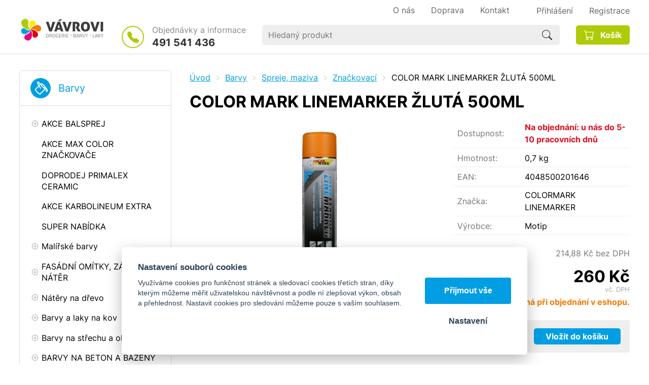

--- FILE ---
content_type: text/html; charset=UTF-8
request_url: https://ibarvy.com/color-mark-linemarker-zluta-500ml
body_size: 10054
content:
<!DOCTYPE html>
<html lang="cs">
   <head>
      <meta name="viewport" content="width=device-width, initial-scale=1.0">
      <meta charset="UTF-8">
      <meta name="keywords" content="COLOR MARK LINEMARKER ŽLUTÁ 500ML">
      <meta name="robots" content="index,follow">
      <meta name="googlebot" content="code">
      <title>COLOR MARK LINEMARKER ŽLUTÁ 500ML | iBarvy.com</title>
      <link rel="icon" type="image/x-icon" href="/img/favicon.ico">
      <link rel="stylesheet" type="text/css" href="/js/fancybox/jquery.fancybox-1.3.4.css">
      <link rel="stylesheet" type="text/css" href="/js/consent/cookieconsent.css">
      <link rel="stylesheet" type="text/css" href="/style.1744198330.css">
      
      <meta name="google-site-verification" content="fuoq0oAWz1kn7H3Sw7b8T5VLdgGmy1Pj4LzlcinSEG0">
      <script type="application/ld+json">
         [{"@context":"http:\/\/schema.org","@type":"Organization","url":"https:\/\/ibarvy.com","logo":"https:\/\/ibarvy.com\/img\/logo.png"},{"@context":"http:\/\/schema.org","@type":"WebSite","url":"https:\/\/ibarvy.com","name":"iBarvy.com"},{"@context":"http:\/\/schema.org","@type":"Product","name":"COLOR MARK LINEMARKER \u017dLUT\u00c1 500ML","image":"https:\/\/ibarvy.com\/file\/pff12954-10885\/201646.webp","offers":{"@type":"Offer","url":"https:\/\/ibarvy.com\/color-mark-linemarker-zluta-500ml","itemCondition":"http:\/\/schema.org\/NewCondition","availability":"http:\/\/schema.org\/OutOfStock","price":"260.00","priceCurrency":"CZK"},"gtin13":"4048500201646","manufacturer":{"@type":"Organization","name":"Motip"},"brand":{"@type":"Brand","name":"COLORMARK LINEMARKER"}},{"@context":"http:\/\/schema.org","@type":"BreadcrumbList","itemListElement":[{"@type":"ListItem","position":1,"item":{"@id":"https:\/\/ibarvy.com\/barvy","name":"Barvy"}},{"@type":"ListItem","position":2,"item":{"@id":"https:\/\/ibarvy.com\/spreje","name":"Spreje, maziva"}},{"@type":"ListItem","position":3,"item":{"@id":"https:\/\/ibarvy.com\/znackovaci","name":"Zna\u010dkovac\u00ed"}},{"@type":"ListItem","position":4,"item":{"@id":"https:\/\/ibarvy.com\/color-mark-linemarker-zluta-500ml","name":"COLOR MARK LINEMARKER \u017dLUT\u00c1 500ML"}}]}]
      </script>
      <script src="/js/jquery-1.10.2.min.js"></script>
      <script defer src="/js/ll-cz.1743749799.js"></script>
      <script defer src="/js/podpora.1605049200.js"></script>
      <script defer src="/js/fancybox/fancybox_patch.js"></script>
      <script defer src="/js/bxslider/jquery.bxslider.min.js"></script>
      <script defer src="/js/basic.1743749799.js"></script>
      <script defer src="/js/eshop.1741785627.js"></script>
      <script defer src="/js/nasep.1656021600.js"></script>
      
   </head>
   <body class="neuvodni">
      <noscript id="nscrmsg"><div class="topMsg">Nemáte v prohlížeči zapnutý javascript. Některé prvky z tohoto důvodu mohou být nefunkční nebo jejich funkce může být omezena.</div></noscript>
      <div id="container">
         <header id="hlavickabg">
            <div class="max-sirka" id="hlavicka">
               <a href="/" id="hlogo"><img alt="Logo iBarvy.com" src="/img/logo.png"></a>
               <div id="hslogan"><img alt="Tradice od roku 1985" src="/img/vlajecka.svg"></div>
               <div id="htel">
                  <p>Objednávky a informace</p>
                  <p class="cislo"><a class="hoverline" href="tel:+420491541436">491 541 436</a></p>
               </div>
               <div id="hmenuplace">
                        <nav class="hmenu" id="nhmenu">
                     <div class="radic opener prvy">
               <a href="javascript:prepniMenu($('#nhmenu'))" class="shower"><span class="wasteofspace">Menu</span></a>
            </div><div class="extrawrap hider"><a class="hoverline radic prvy" href="/o-spolecnosti"><span class="msp l1">O nás</span></a>
      <a class="hoverline radic" href="/doprava"><span class="msp l1">Doprava</span></a>
      <a class="hoverline radic" href="/kontakt"><span class="msp l1">Kontakt</span></a>
      
            <div id="xlogin"></div>
         </div>      </nav>
                        <div id="login">
            <a href="/prihlaseni" class="uzivatel hoverline" onclick="return loginzobraz ('zakazLogin');"><span class="logintext">Přihlášení</span></a><span class="delic"></span><a href="/registrace" class="uzivatel2 hoverline">Registrace</a>
            <form id="zakazLogin-form" action="/prihlaseni" method="post" class="hid">
               <input type="hidden" name="form" value="zakazLogin">
               <div class="pwrap">
                  <p><label for="hzakazLoginemail">E-mail: </label><input type="text" name="email" id="hzakazLoginemail"></p>
                  <p><label for="hzakazLoginheslo">Heslo: </label><input type="password" name="heslo" id="hzakazLoginheslo"></p>
               </div>
               <button type="submit" class="tlacitko">Přihlásit</button>
               <div class="cleaner"></div>
               <p><label>&zwnj;</label><a href="/registrace/heslo">Zapomenuté heslo</a></p>
            </form>
         </div>               </div>
                     <div id="hledatObal">
         <form action="/vyhledej" method="post" onsubmit="$ ('#vyhledavaniterm').trigger ('focus');" id="vyhledavani">
            <input type="hidden" value="vyhledavani" name="form">
            <input class="q" type="text" name="term" id="vyhledavaniterm"                   onkeyup="naseptavac (event, $ (this));" onkeydown="naseptavac (event, $ (this));"
                   onfocus="naseptavac (event, $ (this));" onblur="skryjNaseptavac ($ (this));resposchov ($ ('#hledatObal'));"
                   placeholder="Hledaný produkt"><button class="tlacitko" type="submit" onclick="return overstep ($ ('#hledatObal'));">Hledat</button>
            <script>
               $ (document).ready (function ()
               {
                  $ ('#vyhledavaniterm').attr ('autocomplete', 'off').trigger ('blur');
               });
            </script>
         </form>
         <div id="naseptavac" class="hid"></div>
      </div>
                     <a id="kosinfo" href="/kosik"><span class="kosnadpis">Košík</span></a>            </div>
         </header> 
         <div id="strankabg">
            <div class="max-sirka" id="stranka">
                     <nav id="kat">
                     <ul class="katmenu" id="kat1">
               <li class="prvy">
                  <a class="katlink globshower" href="javascript:prepniMenu($('#kat1'))">Barvy<br><span class="mensi-pismo"></span></a>
               </li>
               <li class="hiderMark mobcloseMark"><a href="/akce-balsprej"><span class="rozklik plus">+</span><span class="katlink">AKCE BALSPREJ</span></a>
         <ul>
               <li class="hiderMark mobcloseMark"><a href="/bezbarve-laky-2"><span class="rozklik empty"></span><span class="katlink">Bezbarvé laky</span></a></li>
               <li class="hiderMark mobcloseMark"><a href="/zakladni-barvy"><span class="rozklik empty"></span><span class="katlink">Základní barvy</span></a></li>
               <li class="hiderMark mobcloseMark"><a href="/ral-odstiny-vrchni-barvy"><span class="rozklik empty"></span><span class="katlink">RAL odstíny - vrchní barvy</span></a></li>
            </ul></li>
               <li class="hiderMark mobcloseMark"><a href="/akce-max-color-znackovace"><span class="rozklik empty"></span><span class="katlink">AKCE MAX COLOR ZNAČKOVAČE</span></a></li>
               <li class="hiderMark mobcloseMark"><a href="/doprodej-primalex-ceramic"><span class="rozklik empty"></span><span class="katlink">DOPRODEJ PRIMALEX CERAMIC</span></a></li>
               <li class="hiderMark mobcloseMark"><a href="/akce-karbolineum-extra"><span class="rozklik empty"></span><span class="katlink">AKCE KARBOLINEUM EXTRA</span></a></li>
               <li class="hiderMark mobcloseMark"><a href="/casove-omezena-akce"><span class="rozklik empty"></span><span class="katlink">SUPER NABÍDKA</span></a></li>
               <li class="hiderMark mobcloseMark"><a href="/malirske-barvy"><span class="rozklik plus">+</span><span class="katlink">Malířské barvy</span></a>
         <ul>
               <li class="hiderMark mobcloseMark"><a href="/malirske-natery-bile"><span class="rozklik empty"></span><span class="katlink">Malířské nátěry bílé</span></a></li>
               <li class="hiderMark mobcloseMark"><a href="/malirske-natery-protiplisnove"><span class="rozklik empty"></span><span class="katlink">Malířské nátěry protiplísňové</span></a></li>
               <li class="hiderMark mobcloseMark"><a href="/antibakterialni-omyvatelne"><span class="rozklik empty"></span><span class="katlink">Antibakteriální omyvatelné</span></a></li>
               <li class="hiderMark mobcloseMark"><a href="/malirske-natery-barevne"><span class="rozklik empty"></span><span class="katlink">Malířské nátěry barevné</span></a></li>
               <li class="hiderMark mobcloseMark"><a href="/dekoracni-barvy-na-zed"><span class="rozklik empty"></span><span class="katlink">Dekorační barvy na zeď</span></a></li>
               <li class="hiderMark mobcloseMark"><a href="/thermoizolacni"><span class="rozklik empty"></span><span class="katlink">Thermoizolační</span></a></li>
               <li class="hiderMark mobcloseMark"><a href="/izolace-skvrn-plisni"><span class="rozklik empty"></span><span class="katlink">Izolace skvrn</span></a></li>
               <li class="hiderMark mobcloseMark"><a href="/penetrace"><span class="rozklik empty"></span><span class="katlink">Penetrace, adhézní můstek</span></a></li>
               <li class="hiderMark mobcloseMark"><a href="/tnovaci-barvy"><span class="rozklik empty"></span><span class="katlink">Tónovací barvy, malířský lesk</span></a></li>
               <li class="hiderMark mobcloseMark"><a href="/fasadni-barvy"><span class="rozklik empty"></span><span class="katlink">Fasádní nátěry bílé</span></a></li>
               <li class="hiderMark mobcloseMark"><a href="/fasadni-tonovaci-barvy-1"><span class="rozklik empty"></span><span class="katlink">Fasádní tónovací barvy</span></a></li>
               <li class="hiderMark mobcloseMark"><a href="/priprava-podkladu"><span class="rozklik empty"></span><span class="katlink">Příprava podkladu</span></a></li>
            </ul></li>
               <li class="hiderMark mobcloseMark"><a href="/fasadni-omitky-zakladni-nater"><span class="rozklik plus">+</span><span class="katlink">FASÁDNÍ OMÍTKY, ZÁKLADNÍ NÁTĚR</span></a>
         <ul>
               <li class="hiderMark mobcloseMark"><a href="/zakladni-nater"><span class="rozklik empty"></span><span class="katlink">Základní nátěr</span></a></li>
               <li class="hiderMark mobcloseMark"><a href="/omitky"><span class="rozklik empty"></span><span class="katlink">Omítky</span></a></li>
            </ul></li>
               <li class="hiderMark mobcloseMark"><a href="/barvy-na-drevo"><span class="rozklik plus">+</span><span class="katlink">Nátěry na dřevo</span></a>
         <ul>
               <li class="hiderMark mobcloseMark"><a href="/napoustedla"><span class="rozklik empty"></span><span class="katlink">Napouštědla</span></a></li>
               <li class="hiderMark mobcloseMark"><a href="/lighnofix"><span class="rozklik empty"></span><span class="katlink">Fungicidní přípravky</span></a></li>
               <li class="hiderMark mobcloseMark"><a href="/lazurovaci"><span class="rozklik empty"></span><span class="katlink">Lazury, impregnační nátěry</span></a></li>
               <li class="hiderMark mobcloseMark"><a href="/oleje-vosky"><span class="rozklik empty"></span><span class="katlink">Oleje,vosky,pigmenty do olejů</span></a></li>
               <li class="hiderMark mobcloseMark"><a href="/moridla"><span class="rozklik empty"></span><span class="katlink">Mořidla</span></a></li>
               <li class="hiderMark mobcloseMark"><a href="/bezbarve-laky"><span class="rozklik empty"></span><span class="katlink">Bezbarvé laky</span></a></li>
               <li class="hiderMark mobcloseMark"><a href="/zakladni"><span class="rozklik empty"></span><span class="katlink">Základní krycí</span></a></li>
               <li class="hiderMark mobcloseMark"><a href="/vrchni-kryci"><span class="rozklik empty"></span><span class="katlink">Vrchní krycí</span></a></li>
               <li class="hiderMark mobcloseMark"><a href="/3v1"><span class="rozklik empty"></span><span class="katlink">3v1 krycí</span></a></li>
            </ul></li>
               <li class="hiderMark mobcloseMark"><a href="/barvy-na-kov"><span class="rozklik plus">+</span><span class="katlink">Barvy a laky na kov</span></a>
         <ul>
               <li class="hiderMark mobcloseMark"><a href="/blokator-rzi"><span class="rozklik empty"></span><span class="katlink">Základní impregnační</span></a></li>
               <li class="hiderMark mobcloseMark"><a href="/zakladni-1"><span class="rozklik empty"></span><span class="katlink">Základní</span></a></li>
               <li class="hiderMark mobcloseMark"><a href="/vrchni-1"><span class="rozklik empty"></span><span class="katlink">Vrchní</span></a></li>
               <li class="hiderMark mobcloseMark"><a href="/2v1"><span class="rozklik empty"></span><span class="katlink">2v1, 3v1</span></a></li>
               <li class="hiderMark mobcloseMark"><a href="/primo-na-rez"><span class="rozklik empty"></span><span class="katlink">Přímo na rez</span></a></li>
               <li class="hiderMark mobcloseMark"><a href="/bezbarvy-lak-na-kov"><span class="rozklik empty"></span><span class="katlink">Bezbarvý lak na kov</span></a></li>
               <li class="hiderMark mobcloseMark"><a href="/radiator"><span class="rozklik empty"></span><span class="katlink">Radiátor</span></a></li>
               <li class="hiderMark mobcloseMark"><a href="/zaruvzdorne"><span class="rozklik empty"></span><span class="katlink">Žáruvzdorné</span></a></li>
               <li class="hiderMark mobcloseMark"><a href="/barvy-na-vany"><span class="rozklik empty"></span><span class="katlink">Barvy na vany</span></a></li>
               <li class="hiderMark mobcloseMark"><a href="/3v1-kovarska"><span class="rozklik empty"></span><span class="katlink">Kovářská 2v1, 3v1</span></a></li>
            </ul></li>
               <li class="hiderMark mobcloseMark"><a href="/barvy-na-strechu"><span class="rozklik plus">+</span><span class="katlink">Barvy na střechu a okap</span></a>
         <ul>
               <li class="hiderMark mobcloseMark"><a href="/blokator-rzi-1"><span class="rozklik empty"></span><span class="katlink">Základní impregnační</span></a></li>
               <li class="hiderMark mobcloseMark"><a href="/zakladni-2"><span class="rozklik empty"></span><span class="katlink">Základní</span></a></li>
               <li class="hiderMark mobcloseMark"><a href="/vrchni-2"><span class="rozklik empty"></span><span class="katlink">Vrchní</span></a></li>
               <li class="hiderMark mobcloseMark"><a href="/2v1-1"><span class="rozklik empty"></span><span class="katlink">2v1 a 3v1</span></a></li>
            </ul></li>
               <li class="hiderMark mobcloseMark"><a href="/barvy-na-beton-a-bazeny"><span class="rozklik plus">+</span><span class="katlink">BARVY NA BETON A BAZÉNY</span></a>
         <ul>
               <li class="hiderMark mobcloseMark"><a href="/barvy-na-beton-asfalt"><span class="rozklik empty"></span><span class="katlink">Barvy na beton</span></a></li>
               <li class="hiderMark mobcloseMark"><a href="/barvy-na-bazen"><span class="rozklik empty"></span><span class="katlink">Barvy na bazén</span></a></li>
            </ul></li>
               <li class="hiderMark mobcloseMark"><a href="/asfaltove-natery"><span class="rozklik empty"></span><span class="katlink">Asfaltové nátěry</span></a></li>
               <li class="hiderMark mobcloseMark"><a href="/barvy-na-specialni-povrchy"><span class="rozklik plus">+</span><span class="katlink">Barvy na speciální povrchy</span></a>
         <ul>
               <li class="hiderMark mobcloseMark"><a href="/barva-pro-primy-styk-potravinami-pitnou-vodou-a-pro-povrchovou-upravu-hracek"><span class="rozklik empty"></span><span class="katlink">Barva pro přímý s styk potravinami, pitnou vodou a pro povrchovou úpravu hraček.</span></a></li>
               <li class="hiderMark mobcloseMark"><a href="/barvy-na-plasty"><span class="rozklik empty"></span><span class="katlink">Barvy na plasty</span></a></li>
               <li class="hiderMark mobcloseMark"><a href="/barva-na-lajnovani"><span class="rozklik empty"></span><span class="katlink">Barva na lajnování</span></a></li>
            </ul></li>
               <li class="hiderMark mobcloseMark"><a href="/barvy-na-auto"><span class="rozklik plus">+</span><span class="katlink">AUTO, MOTO, KOLO</span></a>
         <ul>
               <li class="hiderMark mobcloseMark"><a href="/barvy-7"><span class="rozklik empty"></span><span class="katlink">Barvy na spodky, podvozky,dutiny</span></a></li>
               <li class="hiderMark mobcloseMark"><a href="/autokosmetika"><span class="rozklik empty"></span><span class="katlink">Autokosmetika</span></a></li>
               <li class="hiderMark mobcloseMark"><a href="/tmely"><span class="rozklik empty"></span><span class="katlink">Tmely a náhradní tužidla</span></a></li>
               <li class="hiderMark mobcloseMark"><a href="/plnice-pryskyrice"><span class="rozklik empty"></span><span class="katlink">Technická pryskyřice, tvrdidla, tužidla</span></a></li>
               <li class="hiderMark mobcloseMark"><a href="/laminovaci-souprava-nahradni-tkanina"><span class="rozklik empty"></span><span class="katlink">Laminovací souprava, náhradní tkanina</span></a></li>
               <li class="hiderMark mobcloseMark"><a href="/nemrznouci-smesi-a-rozmrazovace"><span class="rozklik empty"></span><span class="katlink">Nemrznoucí směsi</span></a></li>
               <li class="hiderMark mobcloseMark"><a href="/rozmrazovace"><span class="rozklik empty"></span><span class="katlink">Rozmrazovače</span></a></li>
               <li class="hiderMark mobcloseMark"><a href="/skrabky-lopatky"><span class="rozklik empty"></span><span class="katlink">Škrabky, lopatky</span></a></li>
               <li class="hiderMark mobcloseMark"><a href="/kolo"><span class="rozklik empty"></span><span class="katlink">Kolo</span></a></li>
            </ul></li>
               <li class="hiderMark mobcloseMark active"><a href="/spreje"><span class="rozklik minus">-</span><span class="katlink">Spreje, maziva</span></a>
         <ul>
               <li class="hiderMark mobcloseMark"><a href="/zakladni-3"><span class="rozklik empty"></span><span class="katlink">Základní</span></a></li>
               <li class="hiderMark mobcloseMark"><a href="/ral"><span class="rozklik empty"></span><span class="katlink">Vrchní</span></a></li>
               <li class="hiderMark mobcloseMark"><a href="/2v1-2"><span class="rozklik empty"></span><span class="katlink">2v1</span></a></li>
               <li class="hiderMark mobcloseMark"><a href="/metaliza"><span class="rozklik empty"></span><span class="katlink">Metalíza</span></a></li>
               <li class="hiderMark mobcloseMark"><a href="/chrome-effect"><span class="rozklik empty"></span><span class="katlink">Chrome effect</span></a></li>
               <li class="hiderMark mobcloseMark"><a href="/kridovy"><span class="rozklik empty"></span><span class="katlink">Křídový</span></a></li>
               <li class="hiderMark mobcloseMark"><a href="/skoda-program"><span class="rozklik empty"></span><span class="katlink">Škoda program</span></a></li>
               <li class="hiderMark mobcloseMark"><a href="/bezbarve-laky-1"><span class="rozklik empty"></span><span class="katlink">Bezbarvé laky</span></a></li>
               <li class="hiderMark mobcloseMark active"><a href="/znackovaci"><span class="rozklik empty"></span><span class="katlink">Značkovací</span></a></li>
               <li class="hiderMark mobcloseMark"><a href="/zaruvzdorny"><span class="rozklik empty"></span><span class="katlink">Žáruvzdorný</span></a></li>
               <li class="hiderMark mobcloseMark"><a href="/maziva"><span class="rozklik empty"></span><span class="katlink">Maziva, oleje</span></a></li>
               <li class="hiderMark mobcloseMark"><a href="/na-disky"><span class="rozklik empty"></span><span class="katlink">Na disky a brzdy</span></a></li>
               <li class="hiderMark mobcloseMark"><a href="/plnice-a-tmely"><span class="rozklik empty"></span><span class="katlink">Plniče, stříkací tmel</span></a></li>
               <li class="hiderMark mobcloseMark"><a href="/na-spodky-a-dutiny"><span class="rozklik empty"></span><span class="katlink">Na spodky,dutiny,nárazníky</span></a></li>
               <li class="hiderMark mobcloseMark"><a href="/na-bilou-techniku"><span class="rozklik empty"></span><span class="katlink">Na bílou techniku</span></a></li>
               <li class="hiderMark mobcloseMark"><a href="/dekoracni"><span class="rozklik empty"></span><span class="katlink">Dekorační</span></a></li>
               <li class="hiderMark mobcloseMark"><a href="/ostatni"><span class="rozklik empty"></span><span class="katlink">Speciální</span></a></li>
               <li class="hiderMark mobcloseMark"><a href="/kartuse"><span class="rozklik empty"></span><span class="katlink">Kartuše</span></a></li>
               <li class="hiderMark mobcloseMark"><a href="/prislusenstvi-3"><span class="rozklik empty"></span><span class="katlink">Příslušenství</span></a></li>
            </ul></li>
               <li class="hiderMark mobcloseMark"><a href="/redidla-technicke-kapaliny"><span class="rozklik plus">+</span><span class="katlink">Ředidla, technické kapaliny</span></a>
         <ul>
               <li class="hiderMark mobcloseMark"><a href="/redidla-1"><span class="rozklik empty"></span><span class="katlink">Ředidla</span></a></li>
               <li class="hiderMark mobcloseMark"><a href="/odrezovace"><span class="rozklik empty"></span><span class="katlink">Odrezovače</span></a></li>
               <li class="hiderMark mobcloseMark"><a href="/odmastovadla"><span class="rozklik empty"></span><span class="katlink">Odmašťovadla</span></a></li>
               <li class="hiderMark mobcloseMark"><a href="/destilovana-voda"><span class="rozklik empty"></span><span class="katlink">Destilovaná voda</span></a></li>
               <li class="hiderMark mobcloseMark"><a href="/technicke-kapaliny"><span class="rozklik empty"></span><span class="katlink">Technické kapaliny</span></a></li>
               <li class="hiderMark mobcloseMark"><a href="/do-topnych-systemu-friterm"><span class="rozklik empty"></span><span class="katlink">Do topných systémů - FRITERM</span></a></li>
               <li class="hiderMark mobcloseMark"><a href="/odstranovac-starych-nateru"><span class="rozklik empty"></span><span class="katlink">Odstrańovač starých nátěrů</span></a></li>
            </ul></li>
               <li class="hiderMark mobcloseMark"><a href="/tmely-lepidla-stuky"><span class="rozklik plus">+</span><span class="katlink">Tmely, lepidla, štuky, PU pěny</span></a>
         <ul>
               <li class="hiderMark mobcloseMark"><a href="/tmely-na-drevo"><span class="rozklik empty"></span><span class="katlink">Tmely na dřevo</span></a></li>
               <li class="hiderMark mobcloseMark"><a href="/tmely-2"><span class="rozklik empty"></span><span class="katlink">Tmely</span></a></li>
               <li class="hiderMark mobcloseMark"><a href="/lepidla"><span class="rozklik empty"></span><span class="katlink">Lepidla</span></a></li>
               <li class="hiderMark mobcloseMark"><a href="/stuky"><span class="rozklik empty"></span><span class="katlink">Tmely v kartuši</span></a></li>
               <li class="hiderMark mobcloseMark"><a href="/chemicke-kotvy"><span class="rozklik empty"></span><span class="katlink">Chemické kotvy, příslušenství</span></a></li>
               <li class="hiderMark mobcloseMark"><a href="/pu-peny"><span class="rozklik empty"></span><span class="katlink">PU pěny, příslušenství</span></a></li>
               <li class="hiderMark mobcloseMark"><a href="/sadra"><span class="rozklik empty"></span><span class="katlink">Sádra</span></a></li>
               <li class="hiderMark mobcloseMark"><a href="/cement"><span class="rozklik empty"></span><span class="katlink">Cement</span></a></li>
               <li class="hiderMark mobcloseMark"><a href="/sklenarske-tmely"><span class="rozklik empty"></span><span class="katlink">Sklenářské tmely</span></a></li>
               <li class="hiderMark mobcloseMark"><a href="/malirske-beloby"><span class="rozklik empty"></span><span class="katlink">Malířské běloby</span></a></li>
               <li class="hiderMark mobcloseMark"><a href="/specialni"><span class="rozklik empty"></span><span class="katlink">Speciální</span></a></li>
            </ul></li>
               <li class="hiderMark mobcloseMark"><a href="/k-malovani-a-natirani"><span class="rozklik plus">+</span><span class="katlink">K malování a natírání</span></a>
         <ul>
               <li class="hiderMark mobcloseMark"><a href="/stetce-stetky-zarohaky"><span class="rozklik empty"></span><span class="katlink">Štětce, zároháky</span></a></li>
               <li class="hiderMark mobcloseMark"><a href="/stetky-1"><span class="rozklik empty"></span><span class="katlink">Štětky</span></a></li>
               <li class="hiderMark mobcloseMark"><a href="/soupravy-valecku"><span class="rozklik empty"></span><span class="katlink">Soupravy válečků</span></a></li>
               <li class="hiderMark mobcloseMark"><a href="/valecky-1"><span class="rozklik empty"></span><span class="katlink">Válečky</span></a></li>
               <li class="hiderMark mobcloseMark"><a href="/haky"><span class="rozklik empty"></span><span class="katlink">Háky, držadla</span></a></li>
               <li class="hiderMark mobcloseMark"><a href="/malirske-pasky"><span class="rozklik empty"></span><span class="katlink">Pásky malířské a fasádní</span></a></li>
               <li class="hiderMark mobcloseMark"><a href="/flie"><span class="rozklik empty"></span><span class="katlink">Fólie, CQ fólie</span></a></li>
               <li class="hiderMark mobcloseMark"><a href="/valecky-sita-drzadla-soupravy-valecku"><span class="rozklik empty"></span><span class="katlink">Teleskopické  tyče, vaničky</span></a></li>
               <li class="hiderMark mobcloseMark"><a href="/mrizky"><span class="rozklik empty"></span><span class="katlink">Mřížky, kbelíky, rukavice, misky</span></a></li>
               <li class="hiderMark mobcloseMark"><a href="/spachtle"><span class="rozklik empty"></span><span class="katlink">Špachtle, škrabky, kartáče</span></a></li>
               <li class="hiderMark mobcloseMark"><a href="/brusivo-1"><span class="rozklik empty"></span><span class="katlink">Brusivo, držadlo na brusivo</span></a></li>
               <li class="hiderMark mobcloseMark"><a href="/kobercove-textilni-upevnovaci-pasky"><span class="rozklik empty"></span><span class="katlink">Pásky - kobercové,textilní, opravné</span></a></li>
               <li class="hiderMark mobcloseMark"><a href="/odlamovaci-noze"><span class="rozklik empty"></span><span class="katlink">Odlamovací nože a čepele</span></a></li>
               <li class="hiderMark mobcloseMark"><a href="/ochranne-pomucky"><span class="rozklik empty"></span><span class="katlink">Ochranné pomůcky</span></a></li>
               <li class="hiderMark mobcloseMark"><a href="/ostatni-8"><span class="rozklik empty"></span><span class="katlink">Ostatní</span></a></li>
            </ul></li>
               <li class="hiderMark mobcloseMark"><a href="/likvidace-plisni-a-vlhkosti"><span class="rozklik plus">+</span><span class="katlink">Prevence a likvidace plísní</span></a>
         <ul>
               <li class="hiderMark mobcloseMark"><a href="/prevence-plisni"><span class="rozklik empty"></span><span class="katlink">Prevence proti plísní</span></a></li>
               <li class="hiderMark mobcloseMark"><a href="/prevence-a-likvidace-plisni"><span class="rozklik empty"></span><span class="katlink">Likvidace plísní</span></a></li>
            </ul></li>
               <li class="hiderMark mobcloseMark"><a href="/strecova-folie-1"><span class="rozklik empty"></span><span class="katlink">STREČOVÁ FÓLIE</span></a></li>
               <li class="hiderMark mobcloseMark"><a href="/ostatni-zbozi"><span class="rozklik empty"></span><span class="katlink">Ostatní zboží</span></a></li>
               <li class="hiderMark mobcloseMark"><a href="/sklovlaknite-tapety"><span class="rozklik empty"></span><span class="katlink">Sklovláknité tapety</span></a></li>
               <li class="hiderMark mobcloseMark"><a href="/vyprodej-1"><span class="rozklik empty"></span><span class="katlink">VÝPRODEJ</span></a></li>
               <li class="hiderMark mobcloseMark"><a href="/bazar"><span class="rozklik empty"></span><span class="katlink">VÝPRODEJ PROŠLÁ EXPIRACE</span></a></li>
            </ul></li>            </ul>
                        <ul class="katmenu" id="kat2">
               <li class="prvy">
                  <a class="katlink globshower" href="javascript:prepniMenu($('#kat2'))">Drogerie<br><span class="mensi-pismo"></span></a>
               </li>
               <li class="hider"><a href="/drogerie-prani-uklid"><span class="rozklik plus">+</span><span class="katlink">Drogerie, praní, úklid</span></a>
         <ul>
               <li class="hider"><a href="/dezinfekcni-prostredky"><span class="rozklik empty"></span><span class="katlink">Dezinfekční prostředky</span></a></li>
               <li class="hider"><a href="/praci-prostredky"><span class="rozklik empty"></span><span class="katlink">Prací prostředky</span></a></li>
               <li class="hider"><a href="/pripravky-do-mycky"><span class="rozklik empty"></span><span class="katlink">Přípravky do myčky</span></a></li>
               <li class="hider"><a href="/cistici-prostredky"><span class="rozklik empty"></span><span class="katlink">Čisticí prostředky</span></a></li>
               <li class="hider"><a href="/eko-drogerie"><span class="rozklik empty"></span><span class="katlink">Eko drogerie</span></a></li>
               <li class="hider"><a href="/pytle-na-odpad"><span class="rozklik empty"></span><span class="katlink">Pytle na odpad</span></a></li>
               <li class="hider"><a href="/uklidove-pomucky"><span class="rozklik empty"></span><span class="katlink">Úklidové pomůcky</span></a></li>
            </ul></li>
               <li class="hider"><a href="/kosmetika-a-hygiena"><span class="rozklik plus">+</span><span class="katlink">Kosmetika a hygiena</span></a>
         <ul>
               <li class="hider"><a href="/hygienicke-potreby"><span class="rozklik empty"></span><span class="katlink">Hygienické potřeby</span></a></li>
               <li class="hider"><a href="/vlasova-kosmetika-1"><span class="rozklik empty"></span><span class="katlink">Vlasová kosmetika</span></a></li>
               <li class="hider"><a href="/telova-kosmetika-1"><span class="rozklik empty"></span><span class="katlink">Tělová kosmetika</span></a></li>
               <li class="hider"><a href="/pletova-kosmetika"><span class="rozklik empty"></span><span class="katlink">Pleťová kosmetika</span></a></li>
               <li class="hider"><a href="/pece-o-zuby"><span class="rozklik empty"></span><span class="katlink">Péče o zuby</span></a></li>
               <li class="hider"><a href="/dekorativni-kosmetika"><span class="rozklik empty"></span><span class="katlink">Dekorativní kosmetika</span></a></li>
               <li class="hider"><a href="/ostatni-2"><span class="rozklik empty"></span><span class="katlink">Ostatní</span></a></li>
            </ul></li>
               <li class="hider"><a href="/pece-o-dite"><span class="rozklik plus">+</span><span class="katlink">Péče o dítě</span></a>
         <ul>
               <li class="hider"><a href="/detske-podlozky-a-pleny"><span class="rozklik empty"></span><span class="katlink">Dětské podložky a pleny</span></a></li>
               <li class="hider"><a href="/vlhcene-ubrousky-1"><span class="rozklik empty"></span><span class="katlink">Vlhčené ubrousky</span></a></li>
               <li class="hider"><a href="/mleka-kremy-oleje-a-zasypy"><span class="rozklik empty"></span><span class="katlink">Mléka, krémy, oleje a zásypy</span></a></li>
               <li class="hider"><a href="/vlasova-telova-kosmetiky"><span class="rozklik empty"></span><span class="katlink">Vlasová, tělová kosmetika</span></a></li>
               <li class="hider"><a href="/opalovaci-prostredky-1"><span class="rozklik empty"></span><span class="katlink">Opalovací prostředky</span></a></li>
               <li class="hider"><a href="/ustni-hygiena-1"><span class="rozklik empty"></span><span class="katlink">Ústní hygiena</span></a></li>
               <li class="hider"><a href="/detska-mydla"><span class="rozklik empty"></span><span class="katlink">Dětská mýdla</span></a></li>
               <li class="hider"><a href="/darkove-sady"><span class="rozklik empty"></span><span class="katlink">Dárkové sady</span></a></li>
               <li class="hider"><a href="/ostatni-3"><span class="rozklik empty"></span><span class="katlink">Ostatní</span></a></li>
            </ul></li>
               <li class="hider"><a href="/dum-hobby-zahrada"><span class="rozklik plus">+</span><span class="katlink">Dům, hobby, zahrada</span></a>
         <ul>
               <li class="hider"><a href="/bazenova-chemie"><span class="rozklik empty"></span><span class="katlink">Bazénová chemie</span></a></li>
               <li class="hider"><a href="/chovatelske-potreby"><span class="rozklik empty"></span><span class="katlink">Chovatelské potřeby</span></a></li>
               <li class="hider"><a href="/hubeni-skudcu"><span class="rozklik empty"></span><span class="katlink">Hubení škůdců</span></a></li>
               <li class="hider"><a href="/zahradniceni"><span class="rozklik empty"></span><span class="katlink">Zahradničení</span></a></li>
               <li class="hider"><a href="/pracovni-odevy-a-ochranne-pomucky"><span class="rozklik empty"></span><span class="katlink">Pracovní oděvy a ochranné pomůcky</span></a></li>
               <li class="hider"><a href="/pro-cestovani"><span class="rozklik empty"></span><span class="katlink">Pro cestování</span></a></li>
               <li class="hider"><a href="/pro-domacnost"><span class="rozklik empty"></span><span class="katlink">Pro domácnost</span></a></li>
               <li class="hider"><a href="/odvlhcovace"><span class="rozklik empty"></span><span class="katlink">Pohlcovače vlhkosti</span></a></li>
               <li class="hider"><a href="/ostatni-4"><span class="rozklik empty"></span><span class="katlink">Ostatní</span></a></li>
            </ul></li>
               <li class="hider"><a href="/parfemy-deodoranty"><span class="rozklik plus">+</span><span class="katlink">Parfémy, deodoranty</span></a>
         <ul>
               <li class="hider"><a href="/damske-5"><span class="rozklik empty"></span><span class="katlink">Dámské</span></a></li>
               <li class="hider"><a href="/panske-5"><span class="rozklik empty"></span><span class="katlink">Pánské</span></a></li>
            </ul></li>
               <li class="hider"><a href="/darkove-sady-3"><span class="rozklik plus">+</span><span class="katlink">Dárkové sady</span></a>
         <ul>
               <li class="hider"><a href="/damske-6"><span class="rozklik empty"></span><span class="katlink">Dámské</span></a></li>
               <li class="hider"><a href="/panske-6"><span class="rozklik empty"></span><span class="katlink">Pánské</span></a></li>
               <li class="hider"><a href="/detske-1"><span class="rozklik empty"></span><span class="katlink">Dětské</span></a></li>
               <li class="hider"><a href="/darkove-tasky-a-obaly"><span class="rozklik empty"></span><span class="katlink">Dárkové tašky a obaly</span></a></li>
            </ul></li>
               <li class="hider"><a href="/galanterie-1"><span class="rozklik plus">+</span><span class="katlink">Galanterie</span></a>
         <ul>
               <li class="hider"><a href="/nuzky"><span class="rozklik empty"></span><span class="katlink">Nůžky</span></a></li>
               <li class="hider"><a href="/pinzety"><span class="rozklik empty"></span><span class="katlink">Pinzety</span></a></li>
               <li class="hider"><a href="/hrebeny-kartace"><span class="rozklik empty"></span><span class="katlink">Hřebeny, kartáče</span></a></li>
               <li class="hider"><a href="/kosmeticka-zrcatka"><span class="rozklik empty"></span><span class="katlink">Kosmetická zrcátka</span></a></li>
               <li class="hider"><a href="/kosmeticke-tasticky"><span class="rozklik empty"></span><span class="katlink">Kosmetické taštičky</span></a></li>
               <li class="hider"><a href="/pilniky"><span class="rozklik empty"></span><span class="katlink">Pilníky</span></a></li>
               <li class="hider"><a href="/kleste-a-klesticky"><span class="rozklik empty"></span><span class="katlink">Kleště a kleštičky</span></a></li>
               <li class="hider"><a href="/manikury"><span class="rozklik empty"></span><span class="katlink">Manikúra</span></a></li>
               <li class="hider"><a href="/ostatni-5"><span class="rozklik empty"></span><span class="katlink">Ostatní</span></a></li>
            </ul></li>
               <li class="hider"><a href="/bizuterie"><span class="rozklik plus">+</span><span class="katlink">Bižuterie</span></a>
         <ul>
               <li class="hider"><a href="/celenky"><span class="rozklik empty"></span><span class="katlink">Čelenky</span></a></li>
               <li class="hider"><a href="/gumicky"><span class="rozklik empty"></span><span class="katlink">Gumičky</span></a></li>
               <li class="hider"><a href="/sponky"><span class="rozklik empty"></span><span class="katlink">Sponky</span></a></li>
               <li class="hider"><a href="/perka"><span class="rozklik empty"></span><span class="katlink">Pérka</span></a></li>
               <li class="hider"><a href="/skripce"><span class="rozklik empty"></span><span class="katlink">Skřipce</span></a></li>
               <li class="hider"><a href="/pinetky"><span class="rozklik empty"></span><span class="katlink">Pinetky</span></a></li>
               <li class="hider"><a href="/prolamovacky"><span class="rozklik empty"></span><span class="katlink">Prolamovačky</span></a></li>
               <li class="hider"><a href="/ostatni-6"><span class="rozklik empty"></span><span class="katlink">Ostatní</span></a></li>
            </ul></li>
               <li class="hider"><a href="/vyprodej"><span class="rozklik empty"></span><span class="katlink">VÝPRODEJ</span></a></li>
               <li class="hider"><a href="/vyprodej-prosla-expirace"><span class="rozklik empty"></span><span class="katlink">VÝPRODEJ PROŠLÁ EXPIRACE</span></a></li>            </ul>
               </nav>
                     <div id="telo">
                  <nav class="drobnav">
               <span><a href="/">Úvod</a>
               </span><span class="odd"><img alt="&gt;" src="/img/zobacek.png">
               </span><span><a href="/barvy">Barvy</a>
               </span><span class="odd"><img alt="&gt;" src="/img/zobacek.png">
               </span><span><a href="/spreje">Spreje, maziva</a>
               </span><span class="odd"><img alt="&gt;" src="/img/zobacek.png">
               </span><span><a href="/znackovaci">Značkovací</a>
               </span><span class="odd"><img alt="&gt;" src="/img/zobacek.png">
               </span><span>COLOR MARK LINEMARKER ŽLUTÁ 500ML
               </span>
            </nav><h1>COLOR MARK LINEMARKER ŽLUTÁ 500ML</h1>
<div class="obsah produkt-det">
      <div>
      <div class="fotosloupec">
               <div class="stitky">
            </div>
               <div class="fotka-hlavni">
            &zwnj;<a
                  href="/file/pff12954-10885/201646.webp" class="lightbox" data-rel="glr"
                  title="COLOR MARK LINEMARKER ŽLUTÁ 500ML"><img src="/file/pfd12954-10885/201646.webp" alt="COLOR MARK LINEMARKER ŽLUTÁ 500ML"></a>&zwnj;         </div>
               </div><div class="vpravo">
         
               <div class="radek">
                  <label>Dostupnost: </label><span id="dostupnost">Na objednání: u nás do 5-10 pracovních dnů</span>
               </div>
               <div class="radek">
                  <label>Hmotnost: </label><span id="hmotnost">0,7 kg</span>
               </div>
               <div class="radek">
                  <label>EAN: </label><span>4048500201646</span>
               </div>
               <div class="radek">
                  <label>Značka: </label><span>COLORMARK LINEMARKER</span>
               </div>
               <div class="radek">
                  <label>Výrobce: </label><span>Motip</span>
               </div>
            <div class="cradek resphid hid" id="staracenaDiv">
               původně <span id="staracena">0&nbsp;Kč</span><br/>
            </div>
            <div class="cradek resphid" id="malacenaDiv">
               <span id="bezDPH">214,88&nbsp;Kč</span> bez DPH            </div>
            <div class="cradek" id="cenaDiv">
               <span id="cena" class="bigspan">260&nbsp;Kč</span><br/>
               <span class="mensi">vč. DPH</span>
            </div>
               <p id="cenapoznamka">Nabídka je platná při objednání v eshopu.</p>
            <form action="/kosik" method="post">
      <input type="hidden" name="form" value="prodkosik">
      <input type="hidden" name="id_produkt" value="12954">            <fieldset class="gbg uzsi">
               
               <div class="input"><input type="number" value="1" name="mnozstvi" min="1" step="1" size="3" >
               ks</div><button type="submit" class="tlacitko">Vložit do košíku</button>            </fieldset>
            </form>      </div>
   </div>
   <div class="cleaner"></div>
   <form action="/kosik" method="post">
      <input type="hidden" name="form" value="prodkosik">
      <input type="hidden" name="id_produkt" value="12954"></form>
   <div class="zalozky">
      <div class="radzalozky hid">
                     <div class="zalozka">
               <span class="gbg">Popis</span>
               <a class="hid" href="#" onclick="return prepniZalozku ($ (this));" data-vazano="zal0">Popis</a>
            </div>
                     <div class="cleaner"></div>
      </div>
               <div id="zal0" class="zalObsah">
            <h2 class="hid">Popis</h2>
            <p>Značkovací sprej vhodný tam, kde má být barva dlouho viditelná a vysoce odolná proti otěru, vůči světlu i povětrnostním vlivům. Patentovaný ventil a rozprašovací systém zajišťuje jasné, precizní a čisté značení při minimálním rozprachu. I větší značkovací projekty tak lze realizovat rychle a cenově výhodně. Rychleschnoucí, odolný proti benzínu a chemikáliím, odpuzuje spínu Otěruvzdorné značení odo <span class="adp-description-additional-text" style="margin-left: -2px; display: inline;">lné vůči povětrnostním vlivům až 9 měsíců. Vhodný pro značení na parkovišťích, v pracovních dílnách, skladových halách, průmyslových objektech, na hřištích, sportovištích, na volných plochách atd.</span></p>            <div class="cleaner"></div>
         </div>
            </div>
   </div>
<div class="kform" id="kontaktformNav">
      <h2>Napište nám, poradíme vám s použitím tohoto produktu!</h2>         <form action="#kontaktformNav" method="post" onsubmit="
               if (!checkForm ($ (this)))
               {
                  return false;
               }
               " id="kForm1">
            <input type="hidden" name="form" value="kForm1">
            <div id="kForm1vysledek">
                           </div>
            <div class="l sloup">
               <p class="bblcntnr">
                  <label  class="readerhelp" for="kForm1jmeno">Jméno a příjmení                  </label><input class="stretch" type="text" name="jmeno" id="kForm1jmeno" placeholder="Jméno a příjmení" onfocus="unbubbleField ($ (this));" onblur="bubbleField ($ (this));" data-check="any" data-errmsg="msg_name">
               </p>
            </div><div class="r sloup">
               <p class="bblcntnr">
                  <label  class="readerhelp" for="kForm1female">Váš e-mail                  </label><input class="stretch" type="text" name="female" id="kForm1female" placeholder="Váš e-mail" onfocus="unbubbleField ($ (this));" onblur="bubbleField ($ (this));" data-check="mail" data-errmsg="msg_mail">
               </p>
            </div>
            <p class="post">
               <label for="kForm1ee-mail">* Nevyplňovat</label><input
                  type="email" name="ee-mail" id="kForm1ee-mail">
            </p>
            <div class="l sloup">
               <p class="bblcntnr">
                  <label  class="readerhelp" for="kForm1telefon">Telefon                  </label><input class="stretch" type="tel" name="telefon" id="kForm1telefon" placeholder="Telefon" onfocus="unbubbleField ($ (this))" onblur="bubbleField ($ (this))" data-check="phone" data-errmsg="msg_tel">
               </p>
            </div><div class="r sloup">
               <p>
                  <label  class="readerhelp" for="kForm1predmet">Předmět                  </label><input class="stretch" type="text" name="predmet" id="kForm1predmet" placeholder="Předmět zprávy" onfocus="unbubbleField ($ (this));" onblur="bubbleField ($ (this));" data-check="any" data-errmsg="msg_predmet">
               </p>
            </div>
            <p class="post">
               <label  class="readerhelp" for="kForm1ee-mail">Falešný email, nevyplňujte               </label><input class="stretch" type="email" name="ee-mail" id="kForm1ee-mail" placeholder="Falešný email, nevyplňujte">
            </p>
            <p class="bblcntnr">
               <label  class="readerhelp" for="kForm1zprava">Zpráva               </label><textarea class="stretch" name="zprava" id="kForm1zprava" placeholder="Zpráva" onfocus="unbubbleField ($ (this));" onblur="bubbleField ($ (this));" data-check="any" data-errmsg="msg_zprava"></textarea>
            </p>            
            <p class="post">
               <label  class="readerhelp" for="kForm1antispam">Ponechte nezměněné               </label><input class="stretch" type="text" name="antispam" id="kForm1antispam" value="l8j6EYZLQawD5X0aWXYHwr2k4go2KbeXnps4w76KcO4=">
            </p>
            <div class="js_error_list"></div>
            <div class="formgrid">
               <p class="f1">
                  <label class="post" for="kForm1submit">Pro odeslání klikněte na druhé tlačítko</label>
                  <button type="submit" class="tlacitko post" name="submit" id="kForm1submit" value="1">Odeslat</button>
                  <button type="submit" class="tlacitko rest" name="clear" value="1">Odeslat</button>
               </p>
               <p class="f2">
                  <a href="/souhlas-se-zpracovanim-osobnich-udaju" target="_blank">Informace o ochraně osobních údajů</a>
               </p>
               <div class="f3">
                  <p>Zpráva bude odeslána na náš e-mail, odpovíme Vám nejpozději do 2 pracovních dnů. Většinou to ale bývá do pár hodin.</p>
<p>Pro nákup použijte prosím tlačítko Vložit do košíku, formulář neslouží pro objednání.</p>               </div>
            </div>
         </form>
      </div>               </div>
            </div>
         </div>
         <footer id="patickabg">
            <div id="paticka" class="max-sirka">
               <div class="sl-box" id="pbox1">
                  <h2>Kontakty a dotazy</h2>
                  <table border="0">
<tbody>
<tr>
<td style="vertical-align: top;"><img src="/file/ttf1005-7-jpg/dsc08428.jpg" alt=""></td>
<td style="vertical-align: top;">
<p>David Vávra</p>
<p><a href="tel:+420491541436"><strong>491 541 436</strong></a> <br><strong><a href="mailto:vavra@ibarvy.com">vavra@ibarvy.com</a></strong></p>
<p><a href="https://www.facebook.com/Ibarvycom?locale=cs_CZ">facebook</a>   <a href="https://www.instagram.com/ibarvy_com/">instagram</a></p>
<p><a href="/kontakt">Více kontaktů</a></p>
</td>
</tr>
</tbody>
</table>               </div>
               <div class="sl-box" id="pbox2">
                  <h2>Často hledáte</h2>
                  <p><a href="/friterm-e-stabil-25l--na-objednani">Friterm 25 l</a></p>
<p><a href="/biolih-palivo-pro-lihove-krby-na-bazi-ethanolu-3l-palivo-do-biokrbu">BIOLÍH 3l palivo pro lihové krby na bázi ethanolu -palivo do biokrbů</a></p>
<p><a href="/vyhledej?term=karbolineum">Detecha Karbolineum extra</a></p>
<p><a href="/fest-b-s2141-seda-0111-5-kg">FEST- B S2141-0111 ŠEDÝ 12 KG</a></p>               </div>
               <div class="sl-box" id="pbox3">
                  <h2>Menu</h2>
                  <p><a href="/barvy">Barvy</a></p>
<p><a href="/drogerie">Drogerie</a></p>
<p><a href="/o-spolecnosti">O nás</a></p>
<p><a href="/doprava">Doprava</a></p>
<p><a href="/obchodni-podminky">Obchodní podmínky</a></p>
<p><a href="/kontakt">Kontakt</a></p>               </div>
               <div class="sl-box" id="pbox4">
                  <div id="showHeurekaBadgeHere-3"></div>
               </div>
            </div>
            <div id="zakoncenibg">
               <div id="zakonceni" class="max-sirka">
                  <a class="pod" href="/podporujeme">Podporujeme</a> |
               <a href="/souhlas-se-zpracovanim-osobnich-udaju">Souhlas se zpracováním osobních údajů</a> |                   <a href="#" data-cc="c-settings">Cookies</a>
                  | <a href="/mapa-stranek">Mapa stránek</a>
                                       | <a href="/vymena-odkazu">Výměna odkazů</a>
                                    </div>
                           </div>
         </footer>
      </div>
      
      <script src="/js/consent/cookieconsent.js"></script>
      <script src="/js/consent/cookiesinit.js"></script>
      <script>
      window.dataLayer = window.dataLayer || []; function gtag(){dataLayer.push(arguments);} gtag('consent', 'default', {'ad_storage': allow_ad?'granted':'denied','ad_user_data': allow_ad?'granted':'denied','ad_personalization': allow_ad?'granted':'denied','analytics_storage': allow_anal?'granted':'denied','wait_for_update': 500});
      if (!allow_ad) {gtag('set', 'allow_ad_personalization_signals', false);}
      gtag('js', new Date());
      gtag('config', 'G-NRFL3XDYXG');
      gtag('config', 'AW-1006426325');
      if (allow_ad) {gtag('event','page_view',{'send_to':'AW-1006426325'});}
      ;</script>
      <script async src="https://www.googletagmanager.com/gtag/js"></script>
      <script class="reeerun">gtag('event', 'view_item', {"items":[{"item_id":"G012954","item_name":"COLOR MARK LINEMARKER \u017dLUT\u00c1 500ML","item_brand":"COLORMARK LINEMARKER","item_category":"Barvy | Spreje, maziva | Zna\u010dkovac\u00ed","affiliation":"iBarvy.com"}]});
      </script>
      <script async src="/js/spy_ga.1730712796.js"></script>
      <script src="https://c.seznam.cz/js/rc.js"></script>
      <script>
      if (window.rc) {
      if (window.rc.retargetingHit) { window.rc.retargetingHit({ rtgId: 72938, consent: allow_ad?1:0 }); }
      }
      </script>
      <script>
          (function(t, r, a, c, k, i, n, g) {t['ROIDataObject'] = k;
          t[k]=t[k]||function(){(t[k].q=t[k].q||[]).push(arguments)},t[k].c=i;n=r.createElement(a),
          g=r.getElementsByTagName(a)[0];n.async=1;n.src=c;g.parentNode.insertBefore(n,g)
          })(window, document, 'script', '//www.heureka.cz/ocm/sdk.js?version=2&page=product_detail', 'heureka', 'cz');
      </script>
      <template id="tpl_modaldialog">
   <div id="modalbase" class="modalrm"><div id="modaldialog">
         <a class="dialogclose modalrm" href="#">X</a>
      </div></div>
</template>   </body>
</html>